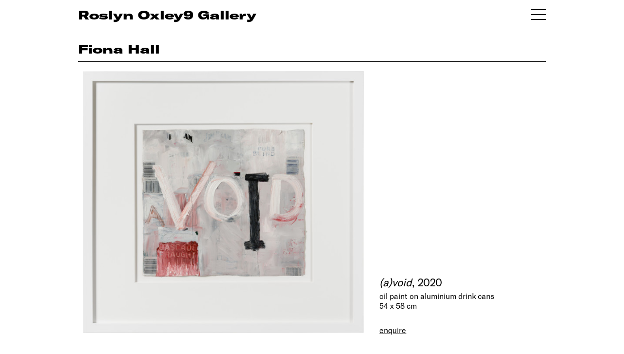

--- FILE ---
content_type: text/html
request_url: https://www.roslynoxley9.com.au/artwork/fiona-hall-avoid-2020/31:5726
body_size: 8103
content:
<!DOCTYPE HTML>
<html lang="en-AU" class="no-js no-svg">

<head>
  <title>Fiona Hall (a)void, 2020; oil paint on aluminium drink cans; 54 x 58 cm - Roslyn Oxley9 Gallery</title>
  <meta charset="UTF-8">
  <meta name="viewport" content="width=device-width, initial-scale=1">
  <meta name="google-site-verification" content="2pRQaBXLIhw0aYl1sim77j68POLOkYZCRw2V2f6ULsw" />
  <meta name="description" content="">
  <meta name="csrf-token" content="KfMYQoisknbZ7t9Vw8iTqerlWUzwK9nMc1KioI7l">
    
  <link rel="shortcut icon" href="/favicon.png">
  <link rel="canonical" href="https://www.roslynoxley9.com.au/artwork/fiona-hall-avoid-2020/31:5726" />
  <link rel="stylesheet" href="/assets/css/main.css?v=1768658899">
    <!-- Google Tag Manager -->
  <script>
    (function(w, d, s, l, i) {
      w[l] = w[l] || [];
      w[l].push({
        'gtm.start': new Date().getTime(),
        event: 'gtm.js'
      });
      var f = d.getElementsByTagName(s)[0],
        j = d.createElement(s),
        dl = l != 'dataLayer' ? '&l=' + l : '';
      j.async = true;
      j.src =
        'https://www.googletagmanager.com/gtm.js?id=' + i + dl;
      f.parentNode.insertBefore(j, f);
    })(window, document, 'script', 'dataLayer', 'GTM-NCBLWPF');
  </script>
  <!-- End Google Tag Manager -->
    <link rel="stylesheet" href="https://cdn.plyr.io/3.5.6/plyr.css" />
  <script src="https://cdn.plyr.io/3.5.10/plyr.polyfilled.js"></script>
</head>

<body class="">
    <!-- Google Tag Manager (noscript) -->
  <noscript><iframe src="https://www.googletagmanager.com/ns.html?id=GTM-NCBLWPF" height="0" width="0" style="display:none;visibility:hidden"></iframe></noscript>
  <!-- End Google Tag Manager (noscript) -->
    <div id="content">
    <section id="lightbox" class="hidden">
      <div class="nav hide">
        <div class="nav-right"></div>
        <div class="nav-left"></div>
        <div class="nav-close"></div>
      </div>
      <!-- loader -->
      <div class="loader">
        <div class="lds-ring">
          <div></div>
          <div></div>
          <div></div>
          <div></div>
        </div>
      </div>
      <div class="container">
        <div class="pricing hide"></div>
        <div class="lb-content"></div>
        <div id="vimeo-plyr"></div>
        <div class="image noselect"></div>
        <div class="caption-control hide">
          <button>
            <span></span><span></span>
          </button>
        </div>
        <div class="caption closed"></div>
      </div>
    </section>

    <!-- Splash -->
        <!-- Splash end -->

    <!-- Header -->
    <section class="header" id="header">
      <div class="row">
        <div class="col-12 column">

          <div class="header-col">
                        <a href="/exhibitions">
                            <p class="ro9-header">Roslyn Oxley9 Gallery</p>
                          </a>
            <div class="handburger toggle-nav" id="handburger">
              <span class="handburger-line1 toggle-nav"></span>
              <span class="handburger-line1 toggle-nav"></span>
              <span class="handburger-line1 toggle-nav"></span>
            </div>
                      </div>

        </div>
      </div>
    </section>

    <section class="header sticky-header">
      <div class="row">
        <div class="col-12 column">
          <div class="header-col">
            <a href="/exhibitions">
              <p class="ro9-header">RO9</p>
            </a>
            <div class="handburger toggle-nav" id="handburger">
              <span class="handburger-line1 toggle-nav"></span>
              <span class="handburger-line1 toggle-nav"></span>
              <span class="handburger-line1 toggle-nav"></span>
            </div>
          </div>
        </div>
      </div>
    </section>
    <!-- Header end -->

    <section id="body-container">
      <!-- CONTENT -->
      <!-- Default -->
<style type="text/css">
    .about-the-artwork {
        font-size: 12px;
        margin-top: 5px;
    }

    .about-the-artwork a {
        text-decoration: underline;
    }

    .artist-dividier {
        margin-top: 55px;
    }

    .hide-about-the-artist {
        display: none;
    }

    .artwork-hero .artwork-image {
        width: 60%;
        /* margin: auto; */
    }

    .artwork-hero .artwork-caption {
        margin-left: 4%;
        width: 35%;
    }

    @media  only screen and (min-width: 1600px) {
        .artwork-hero .artwork-image {
            width: 50%;
            /* margin: auto; */
        }

        .artwork-hero .artwork-caption {
            margin-left: 4%;
            width: 45%;
        }
    }
</style>

<style type="text/css">
    .artwork-hero .artwork-image {
        margin-left: 1%;
    }

    .artwork-hero .artwork-caption {
        margin-left: 3%;
    }
</style>
<style type="text/css">
    .artwork-hero {
        margin-bottom: 45px;
    }

    .artwork-boilerplate {
        padding-bottom: 75px;
    }

    .artwork-hero .artwork-image,
    .artwork-hero .artwork-caption {
        display: inline-block;
    }

    .artwork-hero .artwork-caption .artwork,
    .artwork-hero .artwork-caption .artist {
        font-size: 22px;
        line-height: 27px;
        margin-bottom: 5px;
    }

    @media  only screen and (max-width: 767px) {

        .artwork-hero .artwork-image {
            display: block;
            width: 100%;
            margin-left: 0px;
        }

        .artwork-hero .artwork-caption {
            display: block;
            margin-top: 20px;
            margin-left: 0px;
            width: 100%;
        }
    }
</style>
<section class="title-module">
    <div class="row">
        <div class="column col-12">
            <div class="title-bar">
                <p class="artist-caption h1">
                    <a href="/artist/fiona-hall">Fiona Hall </a>
                    <br>
                    <span class="exhibition-title">
                        <!-- <em>(a)void</em>, 2020 -->
                    </span>
                </p>
            </div>
        </div>
    </div>
</section>
<!-- Hero image -->
<div class="row">
    <!-- 1-up image -->
    <div class="col-12 column artwork-hero">
        <div class="artwork-image">
            <a href="/artwork/fiona-hall-avoid-2020/31-5726" class="lightbox-link" data-lightbox="{&quot;type&quot;:&quot;artwork&quot;,&quot;caption&quot;:&quot;Fiona Hall &lt;em&gt;(a)void&lt;\/em&gt;, 2020; oil paint on aluminium drink cans; 54 x 58 cm; &lt;a class=\&quot;artwork-enquire-link\&quot; href=\&quot;mailto:oxley9@roslynoxley9.com.au?subject=Website Enquiry: Fiona Hall  (a)void, 2020&amp;body=Hi%2C%20I%27m%20interested%20in%20this%20work.%20Could%20you%20please%20provide%20some%20more%20information%20about%20it%3F%0A%0AFiona%20Hall%20%22%28a%29void%22%2C%202020%3B%20oil%20paint%20on%20aluminium%20drink%20cans%3B%2054%20x%2058%20cm%0Ahttps%3A%2F%2Fwww.roslynoxley9.com.au%2Fartwork%2Ffiona-hall-avoid-2020%2F31-5726\&quot;&gt;enquire&lt;\/a&gt;&quot;,&quot;image&quot;:{&quot;url&quot;:&quot;yV\/ZO\/2ebf8850-94db-4a6b-bbf0-7d0dd17a2c29&quot;,&quot;metadata&quot;:{&quot;mime&quot;:&quot;image\/jpeg&quot;,&quot;size&quot;:5310984,&quot;width&quot;:4178,&quot;height&quot;:3901}}}" data-lightbox-group="artwork-view">
                <picture>
                    <source srcset="https://images.roslynoxley9.com.au/yV/ZO/2ebf8850-94db-4a6b-bbf0-7d0dd17a2c29/hero-1440.jpg" media="(min-width: 1600px)">
                    <source srcset="https://images.roslynoxley9.com.au/yV/ZO/2ebf8850-94db-4a6b-bbf0-7d0dd17a2c29/hero-960.jpg" alt="Fiona Hall (a)void, 2020; oil paint on aluminium drink cans; 54 x 58 cm; enquire">
                    <img src="https://images.roslynoxley9.com.au/yV/ZO/2ebf8850-94db-4a6b-bbf0-7d0dd17a2c29/hero-960.jpg" alt="Fiona Hall (a)void, 2020; oil paint on aluminium drink cans; 54 x 58 cm; enquire">
                </picture>
            </a>
        </div>
        <div class="artwork-caption">
            <div class="artwork"><em>(a)void</em>, 2020</div><div class="middle">oil paint on aluminium drink cans<br />54 x 58 cm</div><div class="enquire"><a class="artwork-enquire-link" href="/cdn-cgi/l/email-protection#[base64]">enquire</a></div>
        </div>
    </div>
    <!-- End 1-up image -->
</div>
<!-- End hero image -->

<!-- grid elements if any -->
<section class="up-modules">
    <div class="row">
                                <!-- 3-up image -->
        <div class="col-4 column">
            <a class="lightbox-link clickable" data-lightbox="{&quot;type&quot;:&quot;artwork&quot;,&quot;caption&quot;:&quot;Fiona Hall &lt;em&gt;(a)void&lt;\/em&gt;, 2020; oil paint on aluminium drink cans; 54 x 58 cm; &lt;a class=\&quot;artwork-enquire-link\&quot; href=\&quot;mailto:oxley9@roslynoxley9.com.au?subject=Website Enquiry: Fiona Hall  (a)void, 2020&amp;body=Hi%2C%20I%27m%20interested%20in%20this%20work.%20Could%20you%20please%20provide%20some%20more%20information%20about%20it%3F%0A%0AFiona%20Hall%20%22%28a%29void%22%2C%202020%3B%20oil%20paint%20on%20aluminium%20drink%20cans%3B%2054%20x%2058%20cm%0Ahttps%3A%2F%2Fwww.roslynoxley9.com.au%2Fartwork%2Ffiona-hall-avoid-2020%2F31-5726\&quot;&gt;enquire&lt;\/a&gt;&quot;,&quot;image&quot;:{&quot;url&quot;:&quot;UD\/dg\/c23520fa-9388-46ac-9739-c9e6a3776467&quot;,&quot;metadata&quot;:{&quot;mime&quot;:&quot;image\/jpeg&quot;,&quot;size&quot;:9743149,&quot;width&quot;:7360,&quot;height&quot;:4912}}}" data-lightbox-group="artwork-view">
                <picture>
                    <source srcset="https://images.roslynoxley9.com.au/UD/dg/c23520fa-9388-46ac-9739-c9e6a3776467/thumb-480.jpg" media="(min-width: 1600px)">
                    <source srcset="https://images.roslynoxley9.com.au/UD/dg/c23520fa-9388-46ac-9739-c9e6a3776467/thumb-320.jpg" alt="Fiona Hall (a)void, 2020; oil paint on aluminium drink cans; 54 x 58 cm; enquire">
                    <img src="https://images.roslynoxley9.com.au/UD/dg/c23520fa-9388-46ac-9739-c9e6a3776467/thumb-320.jpg" alt="Fiona Hall (a)void, 2020; oil paint on aluminium drink cans; 54 x 58 cm; enquire">
                </picture>
            </a>
            <div class="img-caption caption">
                                            </div>
        </div>
        <!-- End 3-up image -->
                        <!-- 3-up image -->
        <div class="col-4 column">
            <a class="lightbox-link clickable" data-lightbox="{&quot;type&quot;:&quot;artwork&quot;,&quot;caption&quot;:&quot;Fiona Hall &lt;em&gt;(a)void&lt;\/em&gt;, 2020; oil paint on aluminium drink cans; 54 x 58 cm; &lt;a class=\&quot;artwork-enquire-link\&quot; href=\&quot;mailto:oxley9@roslynoxley9.com.au?subject=Website Enquiry: Fiona Hall  (a)void, 2020&amp;body=Hi%2C%20I%27m%20interested%20in%20this%20work.%20Could%20you%20please%20provide%20some%20more%20information%20about%20it%3F%0A%0AFiona%20Hall%20%22%28a%29void%22%2C%202020%3B%20oil%20paint%20on%20aluminium%20drink%20cans%3B%2054%20x%2058%20cm%0Ahttps%3A%2F%2Fwww.roslynoxley9.com.au%2Fartwork%2Ffiona-hall-avoid-2020%2F31-5726\&quot;&gt;enquire&lt;\/a&gt;&quot;,&quot;image&quot;:{&quot;url&quot;:&quot;K3\/mt\/a715ee8e-6975-4a6e-8225-ae4f0426743d&quot;,&quot;metadata&quot;:{&quot;mime&quot;:&quot;image\/jpeg&quot;,&quot;size&quot;:10996118,&quot;width&quot;:4529,&quot;height&quot;:4129}}}" data-lightbox-group="artwork-view">
                <picture>
                    <source srcset="https://images.roslynoxley9.com.au/K3/mt/a715ee8e-6975-4a6e-8225-ae4f0426743d/thumb-480.jpg" media="(min-width: 1600px)">
                    <source srcset="https://images.roslynoxley9.com.au/K3/mt/a715ee8e-6975-4a6e-8225-ae4f0426743d/thumb-320.jpg" alt="Fiona Hall (a)void, 2020; oil paint on aluminium drink cans; 54 x 58 cm; enquire">
                    <img src="https://images.roslynoxley9.com.au/K3/mt/a715ee8e-6975-4a6e-8225-ae4f0426743d/thumb-320.jpg" alt="Fiona Hall (a)void, 2020; oil paint on aluminium drink cans; 54 x 58 cm; enquire">
                </picture>
            </a>
            <div class="img-caption caption">
                                            </div>
        </div>
        <!-- End 3-up image -->
                    </div>
</section>
<section class="row">
    <div class="col-8 column">
        <div class="">
            <div class="about-the-artwork">
                <a href="/artist/fiona-hall" class="more-info-about-the-artist">
                    More information about the artist
                </a>
            </div>
        </div>
    </div>
</section>
      <!-- CONTENT END -->

      <!-- FOOTER -->
      <section class="footer">
  <div class="row">
    <div class="column col-12">
      <div class="divider"></div>
    </div>
    <div class="column col-6 p2">
      <div class="footer-site-name">
        <a href="https://www.google.com/maps/place/Roslyn+Oxley9+Gallery/@-33.8826431,151.2318675,17z/data=!3m1!4b1!4m5!3m4!1s0x6b12ade27dbae7ab:0x276b1577a7acda3!8m2!3d-33.8826431!4d151.2340562" target="_blank" rel="noopener">
          Roslyn Oxley9 Gallery
        </a>
      </div>
      <div class="footer-phone">
        <a href="tel:+61293311919">+612 9331 1919</a>
        <br />
        <a href="/cdn-cgi/l/email-protection#e98691858c90d0a99b869a8590878691858c90d0c78a8684c7889c"><span class="__cf_email__" data-cfemail="3e5146525b47077e4c514d5247505146525b4707105d5153105f4b">[email&#160;protected]</span></a>
        <br />
        <p>abn: 62 087 467 543</p>
      </div>
    </div>
    <div class="column col-6 subscribe-col p1">
      <div class="subscribe">
        <span class="clickable toggle-subscribe">Subscribe</span>
      </div>
      <div class="social_link">
        <ul>
          <li>
            <a href="https://www.facebook.com/roslynoxley9gallery" target="_blank" rel="noopener" aria-label="View Roslyn Oxley9 Gallery Facebook">
              <img src="/assets/img/icon/fb.png" alt="Roslyn Oxley9 Facebook">
            </a>
          </li>
          <li>
            <a href="https://www.instagram.com/roslynoxley9/" target="_blank" rel="noopener" aria-label="View Roslyn Oxley9 Gallery Instagram">
              <img src="/assets/img/icon/insta.png" alt="Roslyn Oxley9 Instagram">
            </a>
          </li>
        </ul>
      </div>
            <div class="copy-right p2">© 2026</div>
    </div>
  </div>
</section>      <!-- FOOTER END -->

      <!-- NAV -->
      <style type="text/css">
  .menu-container .nav-3 {
    margin-bottom: 25px;
  }
</style>
<div class="roslyn-menu main-menu" id="roslyn-menu">
  <a class="close-icon toggle-nav"><img src="/assets/img/icon/menu-close.png" alt="Menu close"></a>
  <div class="menu-container">
    <!-- <div class="nav-3 p1">
      <ul>
        <li><a href="/viewing-room">Viewing Room</a></li>
      </ul>
    </div> -->
    <div class="nav-1 p1">
      <ul>
        <li><a href="/artists">Artists</a></li>
        <li><a href="/exhibitions">Exhibitions</a></li>
        <li><a href="/art-fairs">Art Fairs</a></li>
        <li><a href="/commissions">Commissions</a></li>
        <li><a href="/news">News & Press</a></li>
                        <li><a href="https://shop.roslynoxley9.com.au">Shop</a></li>
                        <li><a href="/videos">Videos</a></li>
        <li><a href="https://archive.roslynoxley9.com.au" target="_new">Archive</a></li>
      </ul>
    </div>
    <div class="nav-2 p1">
      <ul>
        <!-- <li><a href="/news">News & Press</a></li> -->
        <li><a href="/about">About</a></li>
        <li><span class="clickable toggle-subscribe">Subscribe</span></li>
      </ul>
      <div class="social_link">
        <ul>
          <li>
            <a href="https://www.facebook.com/roslynoxley9gallery" target="_blank" rel="noopener" aria-label="View Roslyn Oxley9 Gallery Facebook">
              <img src="/assets/img/icon/white-fb.svg" alt="Roslyn Oxley9 Facebook Page">
            </a>
          </li>
          <li>
            <a href="https://www.instagram.com/roslynoxley9/" target="_blank" rel="noopener" aria-label="View Roslyn Oxley9 Gallery Instagram">
              <img src="/assets/img/icon/white-insta.png" alt="Roslyn Oxley9 Instagram">
            </a>
          </li>
        </ul>
      </div>
    </div>
    <div class="nav-address">
      <p>
        <a href="https://www.google.com/maps/place/Roslyn+Oxley9+Gallery/@-33.8826431,151.2318675,17z/data=!3m1!4b1!4m5!3m4!1s0x6b12ade27dbae7ab:0x276b1577a7acda3!8m2!3d-33.8826431!4d151.2340562" target="_blank" rel="noopener">
          Roslyn Oxley9 Gallery<br />
          8 Soudan Lane<br />
          Paddington NSW 2021<br />
          Sydney, Australia
        </a>
      </p>
      <p>
        <a href="tel:+61293311919">+612 9331 1919</a><br />
        <a href="/cdn-cgi/l/email-protection#f59a8d99908cccb5879a86998c9b9a8d99908cccdb969a98db9480"><span class="__cf_email__" data-cfemail="81eef9ede4f8b8c1f3eef2edf8efeef9ede4f8b8afe2eeecafe0f4">[email&#160;protected]</span></a>
      </p>
      <!-- <p>open by appointment</p> -->

                                                                  <ul class="office-time">
                <li>Tuesday – Friday</li>
                <li>10am – 6pm</li>
                <li>Saturday</li>
                <li>11am – 6pm</li>
                <li></li>
                <li></li>
                <li>We will be closed for our summer break from Saturday, 20 December 2025 and will reopen our doors on Tuesday, 20 January 2026.⁠</li>
              </ul>
    </div>
  </div>
</div>      <!-- NAV END -->

      <!-- SUBSCRIBE -->
      <style>
  .subscribe-menu .menu-container {
    /* display: none; */
    /* position: relative; */
    /* top: 0;
    left:0;
    height: 70vh;
    overflow-y: scroll;
    overflow-x: hidden;
    -ms-overflow-style: none;
    scrollbar-width: none;
    margin-bottom: 250px;
    padding-bottom: 150px;
    z-index: 999; */

    /* position: fixed;
    top: 0;
    right: 20vw;
    height: 100vh;
    max-width: 50vw;
    width: 100%;
    padding: 120px 80px;
    transition: all 900ms ease;
    scroll-behavior: smooth;
    color: #ffffff;
    background-color: #915ddb; */
  }


  /* .errors.hide {
    display: none;
  }

  .errors.show {
    display: block;
    margin-bottom: 50px;
  }

  .errors div {
    display: block;
    color: yellow;
  }

  .subscribe-form.hide {
    display: none;
  }

  .subscribe-form.show {
    margin-bottom: 20px;
    display: block;
  }

  .thank-you {
    margin-bottom: 50px;
  }

  .thank-you p {
    line-height: 1.5rem;
    margin-bottom: 10px;
  }

  .thank-you.hide {
    display: none;
    opacity: 0;
  }

  .thank-you.show {
    font-size: 2rem;
    display: block;
    opacity: 1;
  } */
</style>

<div class="subscribe-menu">
  <a class="close-icon toggle-subscribe" aria-label="Menu close">
    <img src="/assets/img/icon/menu-close.png" alt="Menu close">
  </a>
  <div class="menu-container">
    <div class="subscribe-form p1 show">
      <ul>
        <!-- <li class="label hide-on-mobile">First Name</li> -->
        <li><input type="text" name="first_name" aria-label="First name"></li>
        <li class="label ">First Name</li>
        <!-- mobile-only -->

        <!-- <li class="label hide-on-mobile">Last Name</li> -->
        <li><input type="text" name="last_name" aria-label="Last name"></li>
        <li class="label ">Last Name</li>

        <!-- <li class="label hide-on-mobile">Email</li> -->
        <li><input type="email" name="email" aria-label="Email address"></li>
        <li class="label ">Email</li>

        <!-- <li class="label hide-on-mobile">Phone</li> -->
        <li><input type="text" name="phone" aria-label="Phone number"></li>
        <li class="label ">Phone</li>

        <li>
          <div class="clickable subscribe-btn">Subscribe</div>
        </li>
      </ul>
    </div>
    <div class="errors hide">
      Errors
    </div>
    <div class="thank-you hide">
      <p>Thank you for subscribing to the Roslyn Oxley9 Gallery mailing list.<br>
        An email confirming your subscription will be sent to your email shortly.<br>
        Please don’t hesitate contacting the gallery should you have any questions.<br>
        We look forward to welcoming you.</p>
      <p>
        Regards,<br>
        Roslyn Oxley9 Gallery Team
      </p>
    </div>
  </div>
</div>
<script data-cfasync="false" src="/cdn-cgi/scripts/5c5dd728/cloudflare-static/email-decode.min.js"></script><script>
  (function() {
    //
    window.addEventListener('DOMContentLoaded', (event) => {
      subscribe.init();
    });
    

    let subscribe = {
      fields: [],
      subscribeBtn: {},
      subscribeForm: {},
      subscribeThankYou: {},
      errorsContainer: {},
      init() {
        subscribe.subscribeBtn = document.querySelector('.subscribe-menu .subscribe-btn');
        subscribe.subscribeBtn.addEventListener("click", () => {
          subscribe.subscribeRequest();
        })
        // 
        subscribe.errorsContainer = document.querySelector('.subscribe-menu .errors');
        subscribe.subscribeForm = document.querySelector('.subscribe-menu .subscribe-form');
        subscribe.subscribeThankYou = document.querySelector('.subscribe-menu .thank-you');

      },
      showErrors(errors) {
        let errorsHtml = 'Errors:';
        errors.forEach(erItem => {
          errorsHtml = errorsHtml + '<div>' + erItem + '</div>';
        });

        subscribe.errorsContainer.innerHTML = errorsHtml;
        subscribe.errorsContainer.classList.remove('hide');
        subscribe.errorsContainer.classList.add('show');
      },

      subscribeRequest() {
        // 
        subscribe.errorsContainer.classList.add('hide');
        subscribe.errorsContainer.classList.remove('show');
        // 
        subscribe.fields = document.querySelectorAll('.subscribe-form input');
        let payload = {};
        subscribe.fields.forEach((item, key) => {
          payload[item.name] = item.value;
        });


        let errors = subscribe.validatePayload(payload);
        if (errors.length > 0) {
          subscribe.showErrors(errors);
          return;
        }

        // axios.defaults.headers.common = {
        //   'X-Requested-With': 'XMLHttpRequest',
        //   'X-CSRF-TOKEN': document.querySelector('meta[name="csrf-token"]').getAttribute('content')
        // };

        // else
        axios.put('/subscribe-api/token', {})
          .then(function(response) {
            axios.defaults.headers.common = {
              'X-Requested-With': 'XMLHttpRequest',
              'X-CSRF-TOKEN': response.data.token
            };

            // run subscribe
            axiosSubscribe(payload, response.data.token);
          })
          .catch(function(error) {
            // handle error
            if (error.response && error.response.data) {
              if (error.response.data.errors) {
                subscribe.showErrors(error.response.data.errors);
              }
            }
          })
          .finally(function() {
            // always executed
          });
      },
      thankYou() {
        // if all is good
        subscribe.subscribeForm.classList.add("hide");
        subscribe.subscribeForm.classList.remove("show");
        subscribe.subscribeThankYou.classList.add("show");
        subscribe.subscribeThankYou.classList.remove("hide");

        setTimeout(() => {
          subscribe.reset();
        }, 35000);
      },
      reset() {
        // fields
        subscribe.fields.forEach((item, key) => {
          item.value = '';
        });
        // 
        subscribe.subscribeForm.classList.add("show");
        subscribe.subscribeForm.classList.remove("hide");
        subscribe.subscribeThankYou.classList.add("hide");
        subscribe.subscribeThankYou.classList.remove("show");
      },
      validatePayload(payload) {
        let errors = [];
        if (!payload.first_name || payload.first_name.length < 3) {
          errors.push("First name is required and must be at lease 3 characters long.");
        }
        if (!payload.last_name || payload.last_name.length < 3) {
          errors.push("Last name is required and must be at lease 3 characters long.");
        }

        if (!payload.email || !/(.+)@(.+){2,}\.(.+){2,}/.test(payload.email)) {
          errors.push("Email is not valid.");
        }

        return errors;
      }
    }

    function axiosSubscribe(payload, token) {
      axios.put('/subscribe-api/subscribe', payload)
        .then(function(response) {
          // handle success
          subscribe.thankYou();
        })
        .catch(function(error) {
          // handle error
          if (error.response && error.response.data) {
            if (error.response.data.errors) {
              subscribe.showErrors(error.response.data.errors);
            }
          }
        })
        .finally(function() {
          // always executed
        });
    }

  })();
</script>      <!-- SUBSCRIBE END -->
    </section>
  </div>

    <script>
    window.APP_ENV = "production";
  </script>
  
  <!--Scripts-->
  <script src="/assets/js/flickity.js" defer></script>
  <script src="https://cdnjs.cloudflare.com/ajax/libs/lazysizes/5.1.0/lazysizes.min.js" defer></script>
  <script src="https://cdnjs.cloudflare.com/ajax/libs/axios/0.18.0/axios.min.js" defer></script>
  <script type="module" src="/assets/js/dependencies.js?v=1768658899" async></script>
  <script type="text/javascript" src="/assets/js/main.js?v=1768658899" async></script>

  <!-- lightbox js -->
  <script type="module">
    import lightbox from "/assets/js/dependencies.js?v=1768658899"
    window.addEventListener("DOMContentLoaded", event => {
      setTimeout(function() {
        lightbox.init();
      }, 300);
    });
  </script>

  <script>
    (function() {
      // lazysizes config
      window.lazySizesConfig = window.lazySizesConfig || {};
      lazySizesConfig.preloadAfterLoad = true;
      window.lazySizesConfig.expand = 150;
      lazySizesConfig.ricTimeout = 500;
      // window.lazySizesConfig.init = false;

      // lqip
      // lazybeforeunveil
      document.addEventListener('lazybeforeunveil', function(e) {
        // e.target.src = e.target.getAttribute('data-src');
        e.target.classList.remove("lazyunveiling");
      });

      // lazyloaded
      document.addEventListener('lazyloaded', function(e) {
        e.target.classList.remove("lqip");
        e.target.removeAttribute("style");
        e.target.parentElement.removeAttribute("style");

        // setTimeout(() => {
        //   e.target.classList.remove("lqip");
        //   // just to confirm that is gone
        //   e.target.removeAttribute("style");
        //   e.target.parentElement.style = "";
        // }, 2000);
      });
      // 
      function setLqip() {
        var lqips = document.querySelectorAll('.lqip');
        let toUrlsToLoad = [];
        let urlsLoaded = [];


        for (var i = 0; i < lqips.length; i++) {
          let lqipImg = lqips[i];
          let lqipData = JSON.parse(lqipImg.getAttribute('data-lqip'));

          let baseImgUrl = lqipData.image.base_url;
          let imgh = parseInt(lqipData.image.h);
          let imgw = parseInt(lqipData.image.w);

          lqipImg.src = baseImgUrl + '/micro-30.jpg';
          toUrlsToLoad.push(lqipImg.src);

          lqipImg.onload = function(el) {
            urlsLoaded.push(lqipImg.src);
            if (maxImgRes = getMaxImgRes(lqipData.container_size, imgh, imgw)) {
              if (imgh >= imgw) {
                let ratio = imgh / imgw;
                // portrait
                // lqipImg.parentElement.style.cssText = "height: " + maxImgRes.height + "px;"
                // lqipImg.style.cssText = "height: " + maxImgRes.height + "px;"
                // +"width: " + (maxImgRes.height / ratio) + "px;";
              }
              if (imgh < imgw) {
                let ratio = imgw / imgh;
                // lqipImg.parentElement.style.cssText = "height: " + (maxImgRes.width / ratio) + "px;";
                // lqipImg.style.cssText =  "height: " + (maxImgRes.width / ratio) + "px;";
                // "width: " + maxImgRes.width + "px;" 
                // +  "height: " + (maxImgRes.width / ratio) + "px;";

              }
            }
          }
        }
      }
      // max image height based on colsize (and screen width)
      function getMaxImgRes(colsize, imgH, imgW) {
        switch (colsize) {
          case 'col-4':
            return {
              height: 320,
                width: 320,
            };
            break;

          case 'col-6':
            return {
              height: 480,
                width: 480,
            };
            break;

          case 'col-12':
            return {
              height: 700,
                width: 825,
            };
            break;

          case 'hero-image':

            return {
              height: 550,
                width: 825,
            };
            break;

          case 'artist-selection-image':
            return {
              height: 420,
                width: 720,
            };
            break;

          default:
            return null;
            break;
        }
      }

      // check if bot
      var supportScroll = ('onscroll' in window) && !(/(gle|ng)bot/.test(navigator.userAgent));

      if (supportScroll) {
        setLqip();
      }

      // ugly fix for lazyloaded "ghosting" 
      // let resizeTimer;
      // window.addEventListener("resize", function() {
      //   let lazyloadedImgs = document.querySelectorAll('.lazyloaded');
      //   clearTimeout(resizeTimer);
      //   resizeTimer = setTimeout(function() {
      //     for (var i = 0; i < lazyloadedImgs.length; i++) {
      //       let lqipImg = lazyloadedImgs[i];
      //       lqipImg.parentElement.removeAttribute("style");
      //     }
      //   }, 250);
      // });
    })();
  </script>


  <!-- Structred data -->
      <script type="application/ld+json">{"@context":"http:\/\/schema.org","@type":"ArtGallery","sameAs":"https:\/\/en.wikipedia.org\/wiki\/Roslyn_Oxley9_Gallery","description":"Established in Sydney in 1982, Roslyn Oxley9 Gallery has a rich history of supporting contemporary art, having fostered the careers of some of the most influential Australian artists working today, including Tracey Moffatt, David Noonan, Fiona Hall, Patricia Piccinini, Bill Henson and Dale Frank.","image":"https:\/\/www.roslynoxley9.com.au\/images\/1a\/3N\/2d11def9-bf9c-4422-a118-addbf6bebf61\/hero-1440.jpg","name":"Roslyn Oxley9 Gallery","url":"https:\/\/www.roslynoxley9.com.au","founder":[{"@type":"Person","sameAs":"https:\/\/en.wikipedia.org\/wiki\/Roslyn_Oxley","name":"Roslyn Oxley","familyName":"Oxley","givenName":"Roslyn"},{"@type":"Person","name":"Tony Oxley","familyName":"Oxley","givenName":"Anthony"}],"telephone":"+61 2 9331 1919","email":"oxley9@roslynoxley9.com.au","openingHours":"tue-sat","address":{"@type":"PostalAddress","streetAddress":"8 Soudan Lane","addressLocality":"Paddington","addressRegion":"NSW","addressCountry":"Australia","postalCode":"2021"},"geo":{"@type":"GeoCoordinates","latitude":"-33.882376","longitude":"151.234035"}}</script>
    <script defer src="https://static.cloudflareinsights.com/beacon.min.js/vcd15cbe7772f49c399c6a5babf22c1241717689176015" integrity="sha512-ZpsOmlRQV6y907TI0dKBHq9Md29nnaEIPlkf84rnaERnq6zvWvPUqr2ft8M1aS28oN72PdrCzSjY4U6VaAw1EQ==" data-cf-beacon='{"version":"2024.11.0","token":"d140175bd9934a42bccccae7843cdcb3","r":1,"server_timing":{"name":{"cfCacheStatus":true,"cfEdge":true,"cfExtPri":true,"cfL4":true,"cfOrigin":true,"cfSpeedBrain":true},"location_startswith":null}}' crossorigin="anonymous"></script>
</body>

</html>